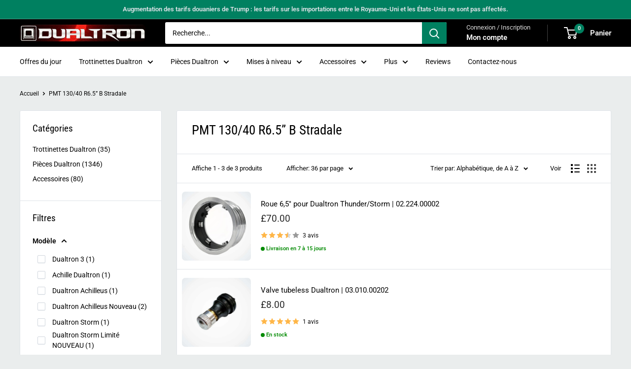

--- FILE ---
content_type: text/javascript
request_url: https://dualtron.uk/cdn/shop/t/94/assets/custom.js?v=42274489810152231531719151738
body_size: -433
content:
function copyToClipboard(text){var textarea=document.createElement("textarea");textarea.textContent=text,textarea.style.position="fixed",document.body.appendChild(textarea),textarea.select();try{return document.execCommand("copy")}catch(ex){return console.warn("Copy to clipboard failed.",ex),!1}finally{document.body.removeChild(textarea)}}
//# sourceMappingURL=/cdn/shop/t/94/assets/custom.js.map?v=42274489810152231531719151738
